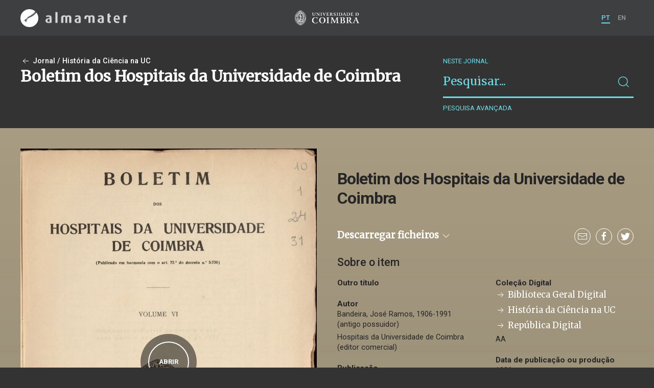

--- FILE ---
content_type: text/html; charset=UTF-8
request_url: https://almamater.uc.pt/historiaciencia/item/49796
body_size: 18015
content:
<!doctype html>
<html lang="pt">
<head>
  <meta charset="UTF-8">
  <meta name="viewport" content="width=device-width, initial-scale=1.0">
  <meta http-equiv="X-UA-Compatible" content="ie=edge">
  <meta name="robots" content="index, follow">

  <title>Boletim dos Hospitais da Universidade de Coimbra - Alma Mater</title>

  <link rel="icon" href="https://almamater.uc.pt/static/public/images/favicon.ico" type="image/x-icon" />

<meta property="og:title" content="Boletim dos Hospitais da Universidade de Coimbra - Alma Mater">
<meta property="og:image" content="https://almamater.uc.pt/historiaciencia/thumbnail/6945947/800/6945947-800.jpg">  <meta property="og:site_name" content="am.uc.pt">
  <meta property="og:url" content="https://almamater.uc.pt/historiaciencia/item/49796">

  <link rel="stylesheet" href="https://almamater.uc.pt/static/public/styles/vendor.css?v=201904080000">
  <link rel="stylesheet" href="https://almamater.uc.pt/static/public/styles/main.css?v=201904080000">

  <script src="https://almamater.uc.pt/static/public/scripts/vendor.js?v=201904080000"></script>

</head>
<body>

  <div class="cookies">
    <div class="uk-container">
      <div class="title" uk-scrollspy="cls: uk-animation-slide-left; repeat: true">Os cookies.</div>
      <p uk-scrollspy="cls: uk-animation-slide-left; repeat: true">Este site utiliza cookies para lhe proporcionar uma melhor experiência de utilização.</p>
      <button uk-scrollspy="cls: uk-animation-fade; repeat: true" class="cookies-close-button">OK, ACEITO</button>
    </div>
  </div>

  <div class="uk-offcanvas-content">

    <div id="offcanvas-nav-primary" uk-offcanvas="overlay: true; mode: slide;">
      <div class="uk-offcanvas-bar uk-flex uk-flex-column">

        <div class="brand">
          <div class="logo-am">
            <img class="logo-am-ico" src="https://almamater.uc.pt/static/public/images/logo-am-ico.png?v=201904080000?v=3">
            <img class="logo-am-lettering" src="https://almamater.uc.pt/static/public/images/logo-am-lettering.png?v=201904080000?v=3">
          </div>
        </div>

        <h1 class="collection-title">
            História da Ciência na UC
        </h1>

        <nav class="collection-nav">
          <ul class="uk-nav">
            <li>
              <a href="https://almamater.uc.pt/historiaciencia">
Sobre              </a>
            </li>
            <li>
              <a href="https://almamater.uc.pt/historiaciencia/items">
Itens da coleção              </a>
            </li>
          </ul>
        </nav>

        <div class="search-block">
          <div>
            <form class="uk-search uk-search-default" method="get" action="https://almamater.uc.pt/historiaciencia/items">
              <button type="submit" class="uk-search-icon-flip" uk-search-icon></button>
              <input class="uk-search-input" type="search" name="_s" placeholder="Pesquisar...">
            </form>
            <!-- <button uk-toggle="target: .advanced-search-toggle; cls: uk-hidden;" class="uk-margin-small-top advanced-search-toggle-btn uk-button uk-button-link" type="button">
Pesquisa avançada            </button> -->
          </div>
        </div>

        <div class="include-content"></div>

        <nav class="language-nav">
          <ul class="uk-nav">
            <li uk-icon="world"></li>
            <li><a href="https://almamater.uc.pt/language/pt">PT</a></li>
            <li><a href="https://almamater.uc.pt/language/en">EN</a></li>
          </ul>
        </nav>

        <footer>
          <div class="footer-copyright">
            <div>Coleções Digitais da Universidade de Coimbra</div>
            <div class="legal">SIBUC / UNIVERSIDADE DE COIMBRA © 2018</div>
          </div>
          <div class="footer-developer">
            Made by <a href="https://www.uc.pt/sibuc">SIBUC</a> and <a href="https://www.framework.pt">Framework</a>
          </div>
        </footer>

      </div>
    </div>

    <header uk-sticky="sel-target: .uk-navbar-container; cls-active: uk-navbar-sticky">
      <nav class="uk-navbar-container uk-container uk-navbar-transparent" uk-navbar>
        <div class="nav-overlay uk-navbar-left uk-flex-1" hidden>
          <form class="search-block uk-search uk-search-default uk-width-expand" method="get" action="https://almamater.uc.pt/historiaciencia/items">
            <button type="submit" class="uk-search-icon-flip" uk-search-icon></button>
            <input class="uk-search-input" type="search" name="_s" placeholder="Pesquisar..." value="" autofocus>
          </form>
          <a class="uk-navbar-toggle" uk-close uk-toggle="target: .nav-overlay; animation: uk-animation-fade" href="#"></a>
        </div>
        <div class="nav-overlay uk-navbar-left">
          <a class="logo-am" href="https://almamater.uc.pt/">
            <img class="logo-am-ico" src="https://almamater.uc.pt/static/public/images/logo-am-ico.png?v=201904080000">
            <img class="logo-am-lettering" src="https://almamater.uc.pt/static/public/images/logo-am-lettering.png?v=201904080000">
          </a>
        </div>
        <div class="nav-overlay uk-navbar-center">
          <a class="logo-uc" href="https://www.uc.pt">
            <img class="logo-uc-ico" src="https://almamater.uc.pt/static/public/images/logo-uc-v2019-web.png?v=201904080000" uk-img>
          </a>
          <a class="uk-navbar-toggle" uk-search-icon uk-toggle="target: .nav-overlay; animation: uk-animation-fade" href="#"></a>
        </div>
        <div class="nav-overlay uk-navbar-right">
          <ul class="uk-navbar-nav">
            <li class="active">
              <a href="https://almamater.uc.pt/language/pt">PT</a>
            </li>
            <li class="">
              <a href="https://almamater.uc.pt/language/en">EN</a>
            </li>
          </ul>
          <a class="uk-navbar-toggle uk-hidden@s" href="#offcanvas-nav-primary" uk-toggle>
            <span uk-navbar-toggle-icon></span>
          </a>
        </div>
      </nav>
    </header>

<div class="uk-section collection-header">
  <div class="uk-container">
    <div uk-grid>

      <div class="uk-width-2-3@s uk-flex-1">
          <div class="collection-parent">
            <a href="https://almamater.uc.pt/historiaciencia/journal/87309">
              <span uk-icon="arrow-left"></span> Jornal / História da Ciência na UC
            </a>
          </div>
          <h1 class="collection-title">
              Boletim dos Hospitais da Universidade de Coimbra
          </h1>
      </div>

      <div class="uk-width-1-3@s uk-visible@s advanced-search-toggle">
        <div class="search-block">
          <div class="dropdown-title ">
              Neste jornal
          </div>
          <div>
            <form class="uk-search uk-search-default" method="get"
              action="https://almamater.uc.pt/historiaciencia/journal/87309">
              <button type="submit" class="uk-search-icon-flip" uk-search-icon></button>
              <input class="uk-search-input" type="search" name="_s" placeholder="Pesquisar..." value="">
            </form>
            <!-- <button uk-toggle="target: .advanced-search-toggle; cls: uk-hidden;" class="uk-margin-small-top advanced-search-toggle-btn uk-button uk-button-link" type="button">
Pesquisa avançada            </button> -->
            <a class="uk-button uk-button-link advanced-search-toggle-btn uk-margin-small-top" href="https://almamater.uc.pt/historiaciencia/advanced-search">
Pesquisa avançada            </a>
          </div>
        </div>
      </div>

    </div>
  </div>
</div>

<div id="modal-viewer" class="uk-modal-full modal-viewer" uk-modal>
  <div class="uk-modal-dialog modal-viewer-content">
    <div class="modal-viewer-header">
      <div class="modal-viewer-header-brand brand">
        <div class="logo-am" href="https://almamater.uc.pt/">
          <img class="logo-am-ico" src="https://almamater.uc.pt/static/public/images/logo-am-ico.png?v=201904080000?v=3">
        </div>
      </div>
      <div class="modal-viewer-header-title uk-text-truncate">Boletim dos Hospitais da Universidade de Coimbra</div>
      <div class="modal-viewer-header-close">
        <button class="uk-modal-close-full uk-close-large" type="button" uk-close></button>
      </div>
    </div>
    <div class="modal-viewer-iframe-wrapper">
      <iframe src="https://almamater.uc.pt/historiaciencia/viewer/49796"></iframe>
    </div>
  </div>
</div>

<div class="uk-section item-detail">


  <div class="uk-container">
    <div uk-grid>

      <div class="uk-width-2-5@s uk-width-1-2@m">
        <div class="item-fullcover uk-inline" uk-scrollspy="target: div; cls: uk-animation-fade; delay: 500">
            <div class="uk-overlay uk-position-center">
              <a class="uk-button uk-button-primary" href="#modal-viewer" uk-toggle>
Abrir              </a>
            </div>

          <img data-src="https://almamater.uc.pt/historiaciencia/thumbnail/6945947/800/6945947-800.jpg" uk-img>
        </div>
      </div>

      <div class="uk-width-3-5@s uk-width-1-2@m item-detail-metadata">

        <h1>Boletim dos Hospitais da Universidade de Coimbra</h1>

        <div class="uk-grid uk-grid-small item-actions">
            <div class="uk-width-expand">
                <div class="filter-dropdown">
                  <a class="item-download-button">
Descarregar ficheiros <span uk-icon="chevron-down"></span>
                  </a>
                  <div uk-dropdown>
                    <ul class="uk-nav uk-dropdown-nav"  uk-nav>
                      <li>
                        <a href="https://almamater.uc.pt/historiaciencia/download/wp_DjcKpw5fDkcOTw47ClcKTwpnCnMKjwpfCnsOGwpHClsKfbMKaZmZrbWnCmWhkwpU=/UCSIB-10-1-24-31-V6_0000_Obra_Completa_t24-C-R0120.pdf"
                          target="_blank" class="uk-text-truncate">
                          <span uk-icon="icon: cloud-download"></span> UCSIB-10-1-24-31-V6_0000_Obra_Completa_t24-C-R0120.pdf<br>
                          <small>95.18 MB [PDF]</small>
                        </a>
                      </li>
                      <li>
                        <a href="https://almamater.uc.pt/historiaciencia/download/wp_DjcKpw5fDkcOTw47ClcKTwpnCnMKjwpfCnsOGwpHClsKfbMKaZmZrbWnCmWhkwpY=/UCSIB-10-1-24-31-V6_0001_1-68_t24-C-R0120.pdf"
                          target="_blank" class="uk-text-truncate">
                          <span uk-icon="icon: cloud-download"></span> UCSIB-10-1-24-31-V6_0001_1-68_t24-C-R0120.pdf<br>
                          <small>18.6 MB [PDF]</small>
                        </a>
                      </li>
                      <li>
                        <a href="https://almamater.uc.pt/historiaciencia/download/wp_DjcKpw5fDkcOTw47ClcKTwpnCnMKjwpfCnsOGwpHClsKfbMKaZmZrbWnCmWhkwpc=/UCSIB-10-1-24-31-V6_0002_69-136_t24-C-R0120.pdf"
                          target="_blank" class="uk-text-truncate">
                          <span uk-icon="icon: cloud-download"></span> UCSIB-10-1-24-31-V6_0002_69-136_t24-C-R0120.pdf<br>
                          <small>20.76 MB [PDF]</small>
                        </a>
                      </li>
                      <li>
                        <a href="https://almamater.uc.pt/historiaciencia/download/wp_DjcKpw5fDkcOTw47ClcKTwpnCnMKjwpfCnsOGwpHClsKfbMKaZmZrbWnCmWhkwpg=/UCSIB-10-1-24-31-V6_0003_137-204_t24-C-R0120.pdf"
                          target="_blank" class="uk-text-truncate">
                          <span uk-icon="icon: cloud-download"></span> UCSIB-10-1-24-31-V6_0003_137-204_t24-C-R0120.pdf<br>
                          <small>23.07 MB [PDF]</small>
                        </a>
                      </li>
                      <li>
                        <a href="https://almamater.uc.pt/historiaciencia/download/wp_DjcKpw5fDkcOTw47ClcKTwpnCnMKjwpfCnsOGwpHClsKfbMKaZmZrbWnCmWhkwpk=/UCSIB-10-1-24-31-V6_0004_205-272_t24-C-R0120.pdf"
                          target="_blank" class="uk-text-truncate">
                          <span uk-icon="icon: cloud-download"></span> UCSIB-10-1-24-31-V6_0004_205-272_t24-C-R0120.pdf<br>
                          <small>25.5 MB [PDF]</small>
                        </a>
                      </li>
                      <li>
                        <a href="https://almamater.uc.pt/historiaciencia/download/wp_DjcKpw5fDkcOTw47ClcKTwpnCnMKjwpfCnsOGwpHClsKfbMKaZmZrbWnCmWhkwpo=/UCSIB-10-1-24-31-V6_0005_273-310_t24-C-R0120.pdf"
                          target="_blank" class="uk-text-truncate">
                          <span uk-icon="icon: cloud-download"></span> UCSIB-10-1-24-31-V6_0005_273-310_t24-C-R0120.pdf<br>
                          <small>13.62 MB [PDF]</small>
                        </a>
                      </li>
                    </ul>
                  </div>
                </div>
            </div>
          <div class="uk-width-auto">
            <div class="share">
              <ul class="share-nav uk-subnav uk-margin-remove">
                <li>
                  <a href="mailto:?subject=Boletim dos Hospitais da Universidade de Coimbra - Alma Mater&body=https://almamater.uc.pt/historiaciencia/item/49796">
                    <span class="uk-icon" uk-icon="icon: mail; ratio: 1"></span>
                  </a>
                </li>
                <li>
                  <a href="http://www.facebook.com/sharer/sharer.php?s=100&amp;p[url]=https://almamater.uc.pt/historiaciencia/item/49796&amp;p[title]=Boletim dos Hospitais da Universidade de Coimbra - Alma Mater">
                    <span class="uk-icon" uk-icon="icon: facebook; ratio: 1"></span>
                  </a>
                </li>
                <li>
                  <a href="http://twitter.com/share?text=Boletim dos Hospitais da Universidade de Coimbra - Alma Mater&url=https://almamater.uc.pt/historiaciencia/item/49796" target="_blank">
                    <span class="uk-icon" uk-icon="icon: twitter; ratio: 1"></span>
                  </a>
                </li>
              </ul>
            </div>
          </div>
        </div>


        <h2 class="uk-margin-top">Sobre o item</h2>


        <div class="uk-child-width-1-2@m" uk-grid>
          <div>
            <dl class="uk-description-list uk-description-list-divider">

              <dt>Outro título</dt>

              <dt>Autor</dt>
              <dd>Bandeira, José Ramos, 1906-1991 (antigo possuidor)</dd>
              <dd>Hospitais da Universidade de Coimbra (editor comercial)</dd>

              <dt>Publicação</dt>
              <dd>Coimbra : H.U.C., 1921-1947</dd>

              <dt>Descrição Material</dt>
              <dd>32 cm</dd>


                  <dt>Volume</dt>
                    <dd>6</dd>



              <dt>Classificação</dt>
              <dd>CDU: 725.5 (469.322) (05)</dd>


              <dt>Registo SIIB/UC</dt>
              <dd class="uk-text-truncate">
                <a
                  href="http://webopac.sib.uc.pt/record=b1593988~S74*por">
                  http://webopac.sib.uc.pt/record=b1593988~S74*por
                </a>
              </dd>

              <dt>Cota</dt>
              <dd>10-1-24-31</dd>




              <dt>Entidade financiadora</dt>
              <dd>Fundação para a Ciência e a Tecnologia</dd>





              <dt>Acesso</dt>
              <dd>open access</dd>



              <dt>Formato electrónico</dt>
              <dd>PDF</dd>
              <dd>Imagem</dd>

              <dt>Creative Commons</dt>
              <dd>https://creativecommons.org/licenses/by/4.0</dd>

            </dl>
          </div>

          <div>
            <dl class="uk-description-list uk-description-list-divider">

              <dt class="uk-margin-small">Coleção Digital</dt>
                  <dd>
                    <a class="uk-text-lead" href="https://almamater.uc.pt/bib-geral/items">
                      <span uk-icon="arrow-right"></span> Biblioteca Geral Digital
                    </a>
                  </dd>
                  <dd>
                    <a class="uk-text-lead" href="https://almamater.uc.pt/historiaciencia/items">
                      <span uk-icon="arrow-right"></span> História da Ciência na UC
                    </a>
                  </dd>
                  <dd>
                    <a class="uk-text-lead" href="https://almamater.uc.pt/republica/items">
                      <span uk-icon="arrow-right"></span> República Digital
                    </a>
                  </dd>
                  <dd>AA</dd>

              <dt>Data de publicação ou produção</dt>
              <dd>1936</dd>

              <dt>Local de publicação</dt>
                <dd>    Coimbra
</dd>

              <dt>Localização</dt>
                <dd>    ucbg
</dd>

              <dt>Idioma</dt>
                <dd>    Português
</dd>


              <dt>Tipo</dt>
                <dd>    Revista (parte)
</dd>



            </dl>
          </div>
        </div>

      </div>

    </div>
  </div>
</div>



    <footer>
      <div class="uk-container">
        <div class="footer-logos">
            <img src="https://almamater.uc.pt/collection/footer/402d1eb40bba4569ba2f839fa17df8e7/800/am-footer-d.png" alt="Logotipo" img-responsive>
        </div>
        <div class="footer-copyright">
          <div>ALMA MATER</div>
          <div class="legal">SIBUC / UNIVERSIDADE DE COIMBRA © 2018</div>
        </div>
        <div class="footer-developer">
          {Custom} Made by <a href="https://www.uc.pt/sibuc">SIBUC</a> and <a href="https://www.framework.pt">Framework</a>
        </div>
      </div>
    </footer>

  </div>

  <!-- Global site tag (gtag.js) - Google Analytics -->
  <script async src="https://www.googletagmanager.com/gtag/js?id=UA-726452-34"></script>
  <script>
    window.dataLayer = window.dataLayer || [];
    function gtag(){dataLayer.push(arguments);}
    gtag('js', new Date());

    gtag('config', 'UA-726452-34');
  </script>

  <script src="https://almamater.uc.pt/static/public/scripts/main.js?v=201904080000"></script>

</body>

</html>

--- FILE ---
content_type: text/html; charset=UTF-8
request_url: https://almamater.uc.pt/historiaciencia/viewer/49796
body_size: 2518
content:
<!DOCTYPE html>
<html lang="en">

<head>
  <style type="text/css">
    .MuiPaper-root {
      background-color: #333 !important;
    }
  </style>
</head>

<body>
  <div id="item-mirador-viewer"></div>

  <script src="https://almamater.uc.pt/static/public/mirador3/mirador.min.js?v=201904080000--fixtoc"></script>

  <script type="text/javascript">
    document.addEventListener("DOMContentLoaded", function() {
      const config = {
        id: "item-mirador-viewer",
        selectedTheme: 'dark',
        window: { //global window defaults
          // Prevent the user from closing this window
          allowClose: false,
          // Configure to show a "fullscreen" button in the WindowTopBar
          allowFullscreen: true,
          // Configure if the sidebar (and its content panel) is open by default
          sideBarOpen: true,
          // Configure if the window title is shown in the window title bar or not
          hideWindowTitle: true,
          // Configure default sidebar width in pixels
          defaultSidebarPanelWidth: 300,
          sideBarPanel: 'canvas',
          imageToolsEnabled: true,
          panels: { // Configure which panels are visible in WindowSideBarButtons
            info: true, // Info
            attribution: false, // Rigths
            canvas: true, // Index
          },
        },
        windows: [{
          imageToolsEnabled: true,
          imageToolsOpen: true,
          manifestId: "https://dl.uc.pt/json/iiif/10316.2/73184/126756/manifest?manifest=/json/iiif/10316.2/73184/126756/manifest",
          maximized: true, // Start windows maximized
          defaultView: 'single'
        }],
        thumbnailNavigation: {
          defaultPosition: 'far-bottom',
          displaySettings: true,
        },
        workspace: {
          // Configure if zoom controls should be displayed by default
          showZoomControls: true,
        },
        workspaceControlPanel: {
          // Configure if the control panel should be rendered.
          enabled: false
        },
        themes: {
          dark: {
            palette: {
              type: 'dark',
              primary: {
                main: '#6bdde8'
              },
              secondary: {
                main: '#6bdde8'
              },
              shades: {
                dark: '#000000',
                main: '#333',
                light: '#616161'
              }
            }
          },
        },
        language: "pt-BR"
      };

      var miradorInstance = Mirador.viewer(config);
    });
  </script>

</body>

</html>